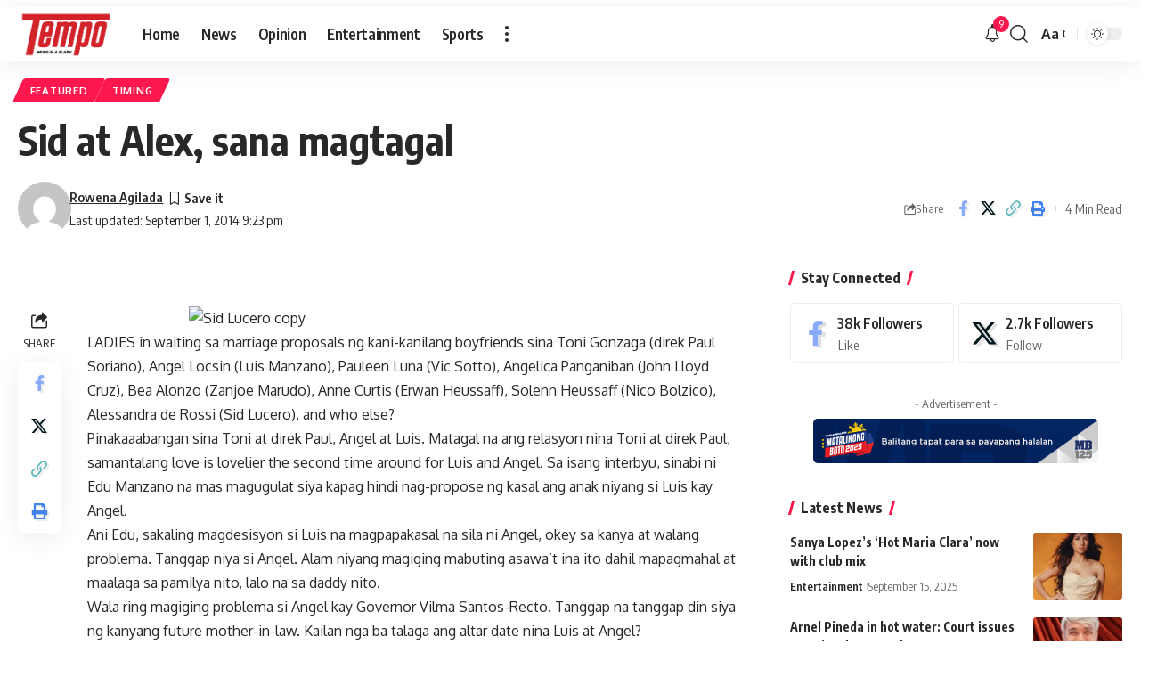

--- FILE ---
content_type: application/javascript; charset=utf-8
request_url: https://fundingchoicesmessages.google.com/f/AGSKWxVGE0OZb6ekgvSKtSPOsZmo2st3ZiFe-n2VlW6XHmCcpYb1xJceun-Bfo2wLpeo5hxJYpFx-qACeu0VJbc3rgVF5r7kppzUDAr3YdlVgXwZdAcSZrq5XTKSfxwReMbnKb90WqVk4Qkq3w7EpjhK3TFRSaTRLNm66RaVd4moO3Aotc91AlGauxsQy0hS/_;iframeid=ad_/repeat_adv._ads/square//reklama1./adsico2.
body_size: -1287
content:
window['97899457-7d73-4935-920d-de81491ee5e1'] = true;